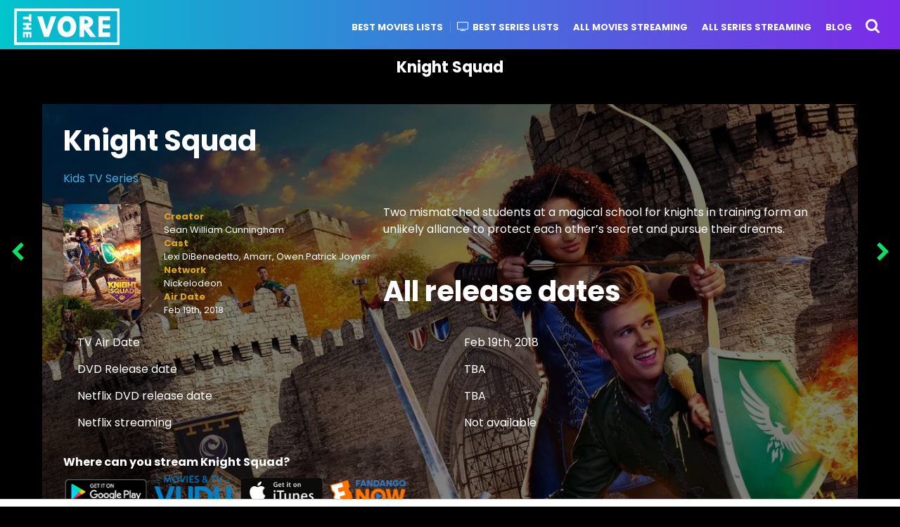

--- FILE ---
content_type: text/html; charset=UTF-8
request_url: https://thevore.com/tv/67425/
body_size: 18369
content:
<!DOCTYPE HTML>
<html lang="en-US">
	<head>

		<!-- Google tag (gtag.js) -->
<script async src="//www.googletagmanager.com/gtag/js?id=UA-78706139-1"></script>
<script>
  window.dataLayer = window.dataLayer || [];
  function gtag(){dataLayer.push(arguments);}
  gtag('js', new Date());

  gtag('config', 'UA-78706139-1');
</script>



<title>Watch Knight Squad online: Netflix, DVD, Amazon Prime, Hulu, release dates & streaming</title><link rel="preload" as="style" href="//fonts.googleapis.com/css?family=Rubik%20One%3A400%2C500%2C400italic%2C500italic%2C600%2C600italic%2C700%2C700italic%7CPoppins%3A400%2C500%2C400italic%2C600%2C700%7CChivo%3A400%2C500%2C400italic%2C600%2C700%7CPoppins%3A700&#038;subset=latin%2Clatin-ext&#038;display=swap" /><link rel="stylesheet" href="//fonts.googleapis.com/css?family=Rubik%20One%3A400%2C500%2C400italic%2C500italic%2C600%2C600italic%2C700%2C700italic%7CPoppins%3A400%2C500%2C400italic%2C600%2C700%7CChivo%3A400%2C500%2C400italic%2C600%2C700%7CPoppins%3A700&#038;subset=latin%2Clatin-ext&#038;display=swap" media="print" onload="this.media='all'" /><noscript><link rel="stylesheet" href="//fonts.googleapis.com/css?family=Rubik%20One%3A400%2C500%2C400italic%2C500italic%2C600%2C600italic%2C700%2C700italic%7CPoppins%3A400%2C500%2C400italic%2C600%2C700%7CChivo%3A400%2C500%2C400italic%2C600%2C700%7CPoppins%3A700&#038;subset=latin%2Clatin-ext&#038;display=swap" /></noscript>
<meta name="description" content="Where to stream Knight Squad? Watch Knight Squad online on Netflix, Hulu, Amazon Prime & other Streaming services. Knight Squad Download options + DVD/Bluray + Release dates & streaming" />
<link rel="canonical" href="//thevore.com/tv/67425/"/>
<meta property="og:locale" content="en_US"/>
<meta property="og:type" content="article"/>
<meta property="og:title" content="Knight Squad: Netflix, DVD, Amazon Prime release dates & trailers"/>
<meta property="og:url" content="https://thevore.com/tv/67425/"/>
<meta property="og:site_name" content="The Vore"/>
<meta name="twitter:card" content="summary"/>
<meta name="twitter:title" content="Knight Squad: Netflix, DVD, Amazon Prime release dates & trailers"/>
<meta name="twitter:image" content="https://thevore.com/wp-includes/images/media/default.png"/>

<meta charset="UTF-8" />
<meta name="viewport" content="width=device-width, initial-scale=1" />
<!--[if IE]><meta http-equiv='X-UA-Compatible' content='IE=edge,chrome=1'><![endif]-->
<meta name='robots' content='max-image-preview:large' />
<link rel="alternate" hreflang="en-us" href="//thevore.com/tv/67425/" />
<link rel="alternate" hreflang="nl-nl" href="//thevore.com/nl/tv/86288/" />
<link rel="alternate" hreflang="fr-fr" href="//thevore.com/fr/tv/86290/" />
<link rel="alternate" hreflang="de-de" href="//thevore.com/de/tv/86293/" />
<link rel="alternate" hreflang="it-it" href="//thevore.com/it/tv/86297/" />
<link rel="alternate" hreflang="es-es" href="//thevore.com/es/tv/86286/" />
<link rel="alternate" hreflang="pt-br" href="//thevore.com/pt-br/tv/86285/" />
<link rel="alternate" hreflang="x-default" href="//thevore.com/tv/67425/" />
<link rel='dns-prefetch' href='//fonts.googleapis.com' />
<link rel='dns-prefetch' href='//tpc.googlesyndication.com' />
<link rel='dns-prefetch' href='//googleads.g.doubleclick.net' />
<link rel='dns-prefetch' href='//pagead2.googlesyndication.com' />
<link rel='dns-prefetch' href='//fonts.gstatic.com' />
<link rel='dns-prefetch' href='//www.googletagservices.com' />
<link rel='dns-prefetch' href='//image.tmdb.org' />
<link rel='dns-prefetch' href='//www.gstatic.com' />
<link rel='dns-prefetch' href='//adservice.google.com' />
<link rel='dns-prefetch' href='//www.google.com' />
<link rel='dns-prefetch' href='//i0.wp.com' />
<link rel='dns-prefetch' href='//i1.wp.com' />
<link rel='dns-prefetch' href='//i2.wp.com' />
<link rel='dns-prefetch' href='//pixel.wp.com' />
<link rel='dns-prefetch' href='//stats.wp.com' />
<link rel='dns-prefetch' href='//www.google-analytics.com' />
<link rel='dns-prefetch' href='//partner.googleadservices.com' />
<link href='//fonts.gstatic.com' crossorigin rel='preconnect' />
<link rel='stylesheet' id='wp-block-library-css'  href='//thevore.com/wp-includes/css/dist/block-library/style.min.css' type='text/css' media='all' />
<style id='wp-block-library-inline-css' type='text/css'>
.has-text-align-justify{text-align:justify;}
</style>
<link rel='stylesheet' id='mediaelement-css'  href='//thevore.com/wp-includes/js/mediaelement/mediaelementplayer-legacy.min.css' type='text/css' media='all' />
<link rel='stylesheet' id='wp-mediaelement-css'  href='//thevore.com/wp-includes/js/mediaelement/wp-mediaelement.min.css' type='text/css' media='all' />
<style id='global-styles-inline-css' type='text/css'>
body{--wp--preset--color--black: #000000;--wp--preset--color--cyan-bluish-gray: #abb8c3;--wp--preset--color--white: #ffffff;--wp--preset--color--pale-pink: #f78da7;--wp--preset--color--vivid-red: #cf2e2e;--wp--preset--color--luminous-vivid-orange: #ff6900;--wp--preset--color--luminous-vivid-amber: #fcb900;--wp--preset--color--light-green-cyan: #7bdcb5;--wp--preset--color--vivid-green-cyan: #00d084;--wp--preset--color--pale-cyan-blue: #8ed1fc;--wp--preset--color--vivid-cyan-blue: #0693e3;--wp--preset--color--vivid-purple: #9b51e0;--wp--preset--gradient--vivid-cyan-blue-to-vivid-purple: linear-gradient(135deg,rgba(6,147,227,1) 0%,rgb(155,81,224) 100%);--wp--preset--gradient--light-green-cyan-to-vivid-green-cyan: linear-gradient(135deg,rgb(122,220,180) 0%,rgb(0,208,130) 100%);--wp--preset--gradient--luminous-vivid-amber-to-luminous-vivid-orange: linear-gradient(135deg,rgba(252,185,0,1) 0%,rgba(255,105,0,1) 100%);--wp--preset--gradient--luminous-vivid-orange-to-vivid-red: linear-gradient(135deg,rgba(255,105,0,1) 0%,rgb(207,46,46) 100%);--wp--preset--gradient--very-light-gray-to-cyan-bluish-gray: linear-gradient(135deg,rgb(238,238,238) 0%,rgb(169,184,195) 100%);--wp--preset--gradient--cool-to-warm-spectrum: linear-gradient(135deg,rgb(74,234,220) 0%,rgb(151,120,209) 20%,rgb(207,42,186) 40%,rgb(238,44,130) 60%,rgb(251,105,98) 80%,rgb(254,248,76) 100%);--wp--preset--gradient--blush-light-purple: linear-gradient(135deg,rgb(255,206,236) 0%,rgb(152,150,240) 100%);--wp--preset--gradient--blush-bordeaux: linear-gradient(135deg,rgb(254,205,165) 0%,rgb(254,45,45) 50%,rgb(107,0,62) 100%);--wp--preset--gradient--luminous-dusk: linear-gradient(135deg,rgb(255,203,112) 0%,rgb(199,81,192) 50%,rgb(65,88,208) 100%);--wp--preset--gradient--pale-ocean: linear-gradient(135deg,rgb(255,245,203) 0%,rgb(182,227,212) 50%,rgb(51,167,181) 100%);--wp--preset--gradient--electric-grass: linear-gradient(135deg,rgb(202,248,128) 0%,rgb(113,206,126) 100%);--wp--preset--gradient--midnight: linear-gradient(135deg,rgb(2,3,129) 0%,rgb(40,116,252) 100%);--wp--preset--duotone--dark-grayscale: url('#wp-duotone-dark-grayscale');--wp--preset--duotone--grayscale: url('#wp-duotone-grayscale');--wp--preset--duotone--purple-yellow: url('#wp-duotone-purple-yellow');--wp--preset--duotone--blue-red: url('#wp-duotone-blue-red');--wp--preset--duotone--midnight: url('#wp-duotone-midnight');--wp--preset--duotone--magenta-yellow: url('#wp-duotone-magenta-yellow');--wp--preset--duotone--purple-green: url('#wp-duotone-purple-green');--wp--preset--duotone--blue-orange: url('#wp-duotone-blue-orange');--wp--preset--font-size--small: 13px;--wp--preset--font-size--medium: 20px;--wp--preset--font-size--large: 36px;--wp--preset--font-size--x-large: 42px;}.has-black-color{color: var(--wp--preset--color--black) !important;}.has-cyan-bluish-gray-color{color: var(--wp--preset--color--cyan-bluish-gray) !important;}.has-white-color{color: var(--wp--preset--color--white) !important;}.has-pale-pink-color{color: var(--wp--preset--color--pale-pink) !important;}.has-vivid-red-color{color: var(--wp--preset--color--vivid-red) !important;}.has-luminous-vivid-orange-color{color: var(--wp--preset--color--luminous-vivid-orange) !important;}.has-luminous-vivid-amber-color{color: var(--wp--preset--color--luminous-vivid-amber) !important;}.has-light-green-cyan-color{color: var(--wp--preset--color--light-green-cyan) !important;}.has-vivid-green-cyan-color{color: var(--wp--preset--color--vivid-green-cyan) !important;}.has-pale-cyan-blue-color{color: var(--wp--preset--color--pale-cyan-blue) !important;}.has-vivid-cyan-blue-color{color: var(--wp--preset--color--vivid-cyan-blue) !important;}.has-vivid-purple-color{color: var(--wp--preset--color--vivid-purple) !important;}.has-black-background-color{background-color: var(--wp--preset--color--black) !important;}.has-cyan-bluish-gray-background-color{background-color: var(--wp--preset--color--cyan-bluish-gray) !important;}.has-white-background-color{background-color: var(--wp--preset--color--white) !important;}.has-pale-pink-background-color{background-color: var(--wp--preset--color--pale-pink) !important;}.has-vivid-red-background-color{background-color: var(--wp--preset--color--vivid-red) !important;}.has-luminous-vivid-orange-background-color{background-color: var(--wp--preset--color--luminous-vivid-orange) !important;}.has-luminous-vivid-amber-background-color{background-color: var(--wp--preset--color--luminous-vivid-amber) !important;}.has-light-green-cyan-background-color{background-color: var(--wp--preset--color--light-green-cyan) !important;}.has-vivid-green-cyan-background-color{background-color: var(--wp--preset--color--vivid-green-cyan) !important;}.has-pale-cyan-blue-background-color{background-color: var(--wp--preset--color--pale-cyan-blue) !important;}.has-vivid-cyan-blue-background-color{background-color: var(--wp--preset--color--vivid-cyan-blue) !important;}.has-vivid-purple-background-color{background-color: var(--wp--preset--color--vivid-purple) !important;}.has-black-border-color{border-color: var(--wp--preset--color--black) !important;}.has-cyan-bluish-gray-border-color{border-color: var(--wp--preset--color--cyan-bluish-gray) !important;}.has-white-border-color{border-color: var(--wp--preset--color--white) !important;}.has-pale-pink-border-color{border-color: var(--wp--preset--color--pale-pink) !important;}.has-vivid-red-border-color{border-color: var(--wp--preset--color--vivid-red) !important;}.has-luminous-vivid-orange-border-color{border-color: var(--wp--preset--color--luminous-vivid-orange) !important;}.has-luminous-vivid-amber-border-color{border-color: var(--wp--preset--color--luminous-vivid-amber) !important;}.has-light-green-cyan-border-color{border-color: var(--wp--preset--color--light-green-cyan) !important;}.has-vivid-green-cyan-border-color{border-color: var(--wp--preset--color--vivid-green-cyan) !important;}.has-pale-cyan-blue-border-color{border-color: var(--wp--preset--color--pale-cyan-blue) !important;}.has-vivid-cyan-blue-border-color{border-color: var(--wp--preset--color--vivid-cyan-blue) !important;}.has-vivid-purple-border-color{border-color: var(--wp--preset--color--vivid-purple) !important;}.has-vivid-cyan-blue-to-vivid-purple-gradient-background{background: var(--wp--preset--gradient--vivid-cyan-blue-to-vivid-purple) !important;}.has-light-green-cyan-to-vivid-green-cyan-gradient-background{background: var(--wp--preset--gradient--light-green-cyan-to-vivid-green-cyan) !important;}.has-luminous-vivid-amber-to-luminous-vivid-orange-gradient-background{background: var(--wp--preset--gradient--luminous-vivid-amber-to-luminous-vivid-orange) !important;}.has-luminous-vivid-orange-to-vivid-red-gradient-background{background: var(--wp--preset--gradient--luminous-vivid-orange-to-vivid-red) !important;}.has-very-light-gray-to-cyan-bluish-gray-gradient-background{background: var(--wp--preset--gradient--very-light-gray-to-cyan-bluish-gray) !important;}.has-cool-to-warm-spectrum-gradient-background{background: var(--wp--preset--gradient--cool-to-warm-spectrum) !important;}.has-blush-light-purple-gradient-background{background: var(--wp--preset--gradient--blush-light-purple) !important;}.has-blush-bordeaux-gradient-background{background: var(--wp--preset--gradient--blush-bordeaux) !important;}.has-luminous-dusk-gradient-background{background: var(--wp--preset--gradient--luminous-dusk) !important;}.has-pale-ocean-gradient-background{background: var(--wp--preset--gradient--pale-ocean) !important;}.has-electric-grass-gradient-background{background: var(--wp--preset--gradient--electric-grass) !important;}.has-midnight-gradient-background{background: var(--wp--preset--gradient--midnight) !important;}.has-small-font-size{font-size: var(--wp--preset--font-size--small) !important;}.has-medium-font-size{font-size: var(--wp--preset--font-size--medium) !important;}.has-large-font-size{font-size: var(--wp--preset--font-size--large) !important;}.has-x-large-font-size{font-size: var(--wp--preset--font-size--x-large) !important;}
</style>
<link rel='stylesheet' id='wpml-legacy-dropdown-click-0-css'  href='//thevore.com/wp-content/plugins/sitepress-multilingual-cms/templates/language-switchers/legacy-dropdown-click/style.min.css' type='text/css' media='all' />
<style id='wpml-legacy-dropdown-click-0-inline-css' type='text/css'>
.wpml-ls-statics-shortcode_actions{background-color:#eeeeee;}.wpml-ls-statics-shortcode_actions, .wpml-ls-statics-shortcode_actions .wpml-ls-sub-menu, .wpml-ls-statics-shortcode_actions a {border-color:#cdcdcd;}.wpml-ls-statics-shortcode_actions a {color:#444444;background-color:#ffffff;}.wpml-ls-statics-shortcode_actions a:hover,.wpml-ls-statics-shortcode_actions a:focus {color:#000000;background-color:#eeeeee;}.wpml-ls-statics-shortcode_actions .wpml-ls-current-language>a {color:#444444;background-color:#ffffff;}.wpml-ls-statics-shortcode_actions .wpml-ls-current-language:hover>a, .wpml-ls-statics-shortcode_actions .wpml-ls-current-language>a:focus {color:#000000;background-color:#eeeeee;}
</style>
<link rel='stylesheet' id='wpml-legacy-horizontal-list-0-css'  href='//thevore.com/wp-content/plugins/sitepress-multilingual-cms/templates/language-switchers/legacy-list-horizontal/style.min.css' type='text/css' media='all' />
<style id='wpml-legacy-horizontal-list-0-inline-css' type='text/css'>
.wpml-ls-statics-footer{background-color:#ffffff;}.wpml-ls-statics-footer, .wpml-ls-statics-footer .wpml-ls-sub-menu, .wpml-ls-statics-footer a {border-color:#cdcdcd;}.wpml-ls-statics-footer a {color:#444444;background-color:#ffffff;}.wpml-ls-statics-footer a:hover,.wpml-ls-statics-footer a:focus {color:#000000;background-color:#eeeeee;}.wpml-ls-statics-footer .wpml-ls-current-language>a {color:#444444;background-color:#ffffff;}.wpml-ls-statics-footer .wpml-ls-current-language:hover>a, .wpml-ls-statics-footer .wpml-ls-current-language>a:focus {color:#000000;background-color:#eeeeee;}
</style>
<link rel='stylesheet' id='parent-style-css'  href='//thevore.com/wp-content/themes/boombox/style.css' type='text/css' media='all' />
<link data-minify="1" rel='stylesheet' id='boombox-styles-min-css'  href='//thevore.com/wp-content/cache/min/1/wp-content/themes/boombox/js/plugins/plugins.min.css?ver=1717509212' type='text/css' media='all' />
<link data-minify="1" rel='stylesheet' id='boombox-icomoon-style-css'  href='//thevore.com/wp-content/cache/min/1/wp-content/themes/boombox/fonts/icon-fonts/icomoon/style.css?ver=1717509212' type='text/css' media='all' />

<link rel='stylesheet' id='boombox-primary-style-css'  href='//thevore.com/wp-content/themes/boombox/css/style.min.css' type='text/css' media='all' />
<style id='boombox-primary-style-inline-css' type='text/css'>

		/* Custom Header Styles */

		/* --site title color */
		.branding h1 {
		  color: #ffffff;
		}

		/* -top */
		.header .top {
		  background-color: #000000;
		}

		.header .top .form-toggle:hover,
		.header .top .notifications-link:hover,
		.header .top .user-box :hover,
		.header .top .share-menu-item .share-icon:hover,
		.header .top .top-search.open .form-toggle,
		.header .top .account-box .user:hover,
		.header .top .main-navigation > ul > li:hover > a,
		.header .top .main-navigation > ul > li.current-menu-item > a {
		  color: #353100;
		}

		/* --top pattern */
		.header .top svg {
		  fill: #000000;
		}

		/* --top text color */
		.header .top {
		  color: #ffffff;
		}

		.header .top .main-navigation ul li:before {
		  border-color: #ffffff;
		}

		.header .top .account-box .create-post {
		  background-color: #d02f3b;
		}

		/* --top button color */
		.header .top .account-box .create-post {
		  color: #ffffff;
		}

		.header .bottom .form-toggle:hover,
		.header .bottom .notifications-link:hover,
		.header .bottom .user-box:hover,
		.header .bottom .share-menu-item .share-icon:hover,
		.header .bottom .top-search.open .form-toggle,
		.header .bottom .account-box .user:hover,
		.header .bottom .main-navigation > ul > li:hover > a,
		.header .bottom .main-navigation > ul > li.current-menu-item > a {
		  color: #505050;
		}

		/* -bottom */
		.header .bottom {
		  background-color: #ffffff;
		}

		.header .bottom svg {
		  fill: #ffffff;
		}

		/* --bottom text color */
		.header .bottom {
		  color: #ffe400;
		}

		.header .bottom .main-navigation ul li:before,
		.header .bottom .account-box .user:after,
		.header .bottom .create-post:before,
		.header .bottom .menu-button:after {
		  border-color: #ffe400;
		}

		.header .bottom .account-box .create-post {
		  background-color: #d02f3b;
		}

		/* --bottom button color */
		.header .account-box .create-post {
		  color: #ffffff;
		}
	

		/* Custom Footer Styles */

		/* -top */
		.footer {
		  background-color: #1f1f1f;
		}

		.footer .footer-top svg {
		  fill: #1f1f1f;
		}

		.footer .footer-bottom svg {
		  fill: #282828;
		}

		/* -primary color */
		/* --primary bg */
		#footer .cat-item.current-cat a,
		#footer .widget_mc4wp_form_widget:before,#footer .widget_create_post:before,
		#footer .cat-item a:hover,
		#footer button[type="submit"],
		#footer input[type="submit"],
		#footer .bb-btn, #footer .bnt.primary {
		  background-color: #ffe400;
		}

		/* --primary text */
		#footer .widget_mc4wp_form_widget:before,#footer .widget_create_post:before,
		#footer button[type="submit"],
		#footer input[type="submit"],
		#footer .bb-btn, #footer .bb-bnt-primary {
		  color: #000000;
		}

		/* --primary hover */
		#footer a:hover {
		  color: #ffe400;
		}

		#footer .widget_categories ul li a:hover,
		#footer .widget_archive ul li a:hover,
		#footer .widget_pages ul li a:hover,
		#footer .widget_meta ul li a:hover,
		#footer .widget_nav_menu ul li a:hover {
		  background-color: #ffe400;
		  color: #000000;
		}

		#footer .slick-dots li.slick-active button:before,
		#footer .widget_tag_cloud a:hover {
		  border-color:#ffe400;
		}

		/* -heading color */
		#footer .featured-strip .item .title,
		#footer .featured-strip .slick-next:before, #footer .featured-strip .slick-prev:before,
		#footer .slick-dots li button:before,
		#footer h1,#footer h2,#footer h3,#footer h4, #footer h5,#footer h6,
		#footer .widget-title {
		  color: #ffffff;
		}

		/* -text color */
		#footer,
		#footer .widget_recent_comments .recentcomments .comment-author-link,
		#footer
		.widget_recent_comments .recentcomments a,
		#footer .byline, #footer .posted-on,
		#footer .widget_nav_menu ul li,
		#footer .widget_categories ul li,
		#footer .widget_archive ul li,
		#footer .widget_pages ul li,
		#footer .widget_meta ul li {
		  color: #ffffff;
		}
		#footer .widget_tag_cloud  a, #footer select, #footer textarea, #footer input[type="tel"], #footer input[type="text"], #footer input[type="number"], #footer input[type="date"], #footer input[type="time"], #footer input[type="url"], #footer input[type="email"], #footer input[type="search"],#footer input[type="password"],
		#footer .widget_mc4wp_form_widget:after, #footer .widget_create_post:after {
			border-color: #ffffff;
		}

		#footer .widget_categories ul li a,
		#footer .widget_archive ul li a,
		#footer .widget_pages ul li a,
		#footer .widget_meta ul li a,
		#footer .widget_nav_menu ul li a,
		#footer .widget_tag_cloud a {
		  color: #ffffff;
		}

		/* -bottom */
		/* --text  color */
		#footer .footer-bottom {
		  background-color: #282828;
		  color: #ffffff;
		}

		/* --text  hover */
		#footer .footer-bottom a:hover {
		  color: #ffe400;
		}
	


		/* -body color */
		body {
		  	background-color: #000000;
		  	font-size: 16px;
		}

		#branding h1 {
			font-family: Rubik One, sans-serif;
		}

		#background-image {
			background-size:cover;
		}

		/* -Font sizes */

		h1 {
		  	font-size: 29px;
		}

		.widget-title {
			font-size: 16px;
		}

		/* -page color */
		.page-wrapper,
		#mainContainer,
		#mainContainer:before,
		#mainContainer:after,
		.authentication .wrapper,
		.header .more-menu,
		.header .account-box .user-box .menu,
		.header .main-navigation .sub-menu,
		.authentication,.inline-popup,
		.post-share-box .post-share-count,
		.post-share-box.stuck,
		.post-rating a,
		.fixed-pagination .page .content,
		.fixed-next-page,
		.mobile-navigation-wrapper,
		.mejs-container,
		.featured-area .featured-item:first-child,
		.featured-area .featured-item:first-child + .featured-item,
		.featured-area .featured-item:first-child + .featured-item + .featured-item {
		  background-color: #000000;
		  border-color: #000000;
		}

		/* -page width */
		.page-wrapper {
		  width: 100%;
		}

		/* -primary color */
		/* --primary bg */
		.mark, mark,.box_list,
		.tooltip:before,
		#comments .bypostauthor .vcard .fn,
		.text-highlight.primary-color,
		#comments .nav-links a,
		.fancybox-close,
		.quiz_row:hover,
		.progress-bar-success,
		.onoffswitch,.onoffswitch2,
		.widget_nav_menu ul li a:hover,
		.widget_categories ul li a:hover,
		.widget_archive ul li a:hover,
		.widget_pages ul li a:hover,
		.widget_meta ul li a:hover,
		.widget_mc4wp_form_widget:before,.widget_create_post:before,
		.widget_calendar table th a,
		.widget_calendar table td a,
		.go-top,
		.mobile-navigation-wrapper .close,
		.pagination a, .page-links a,.vp_dash_pagina a,
		blockquote:before,
		.next-prev-pagination .nav a,
		.fixed-next-page .next-page a,
		.post-share-box .post-share-count,
		.cat-item.current-cat a,
		.cat-item a:hover,
		.fixed-pagination .page:hover .arrow,
		button[type="submit"],
		input[type="submit"],
		.bb-btn.bb-btn-primary,.bb-btn.bb-btn-primary:hover,.bb-btn.bb-btn-primary-outline:hover {
		  background-color: #48abe0;
		}

		.tooltip:after {
			border-top-color:#48abe0;
		}


		/* --primary text */
		.mark, mark,
		.tooltip:before,
		.bb-btn:hover, button:hover,
		.bb-btn:focus, button:focus,
		#comments .bypostauthor .vcard .fn,
		#comments .bypostauthor .vcard .fn a,
		.pagination a, .page-links a, .vp_dash_pagina a,
		.text-highlight.primary-color,
		#comments .nav-links a,
		.fancybox-close,
		.sr-only,.box_list,
		.quiz_row:hover,
		.onoffswitch,.onoffswitch2,
		.next-prev-pagination .nav a,
		.fixed-next-page .next-page a,
		.widget_nav_menu ul li a:hover,
		.widget_categories ul li a:hover,
		.widget_archive ul li a:hover,
		.widget_pages ul li a:hover,
		 .widget_meta ul li a:hover,
		 .cat-item.current-cat a,
		.widget_mc4wp_form_widget:before,.widget_create_post:before,
		.go-top,
		.widget_calendar table th a,
		.widget_calendar table td a,
		.mobile-navigation-wrapper .close,
		.post-share-box .post-share-count,
		.fixed-pagination .page:hover .arrow,
		button[type="submit"],
		input[type="submit"],
		.bb-btn.bb-btn-primary,.bb-btn.bb-btn-primary:hover,.bb-btn.bb-btn-primary-outline:hover {
		  color: #ffffff;
		}


		.desktop ::-webkit-scrollbar-track {
		  -webkit-box-shadow: inset 0 0 3px rgba(0,0,0,0.3);
		  background-color: #000000;
		  -webkit-border-radius: 6px;
		  -moz-border-radius: 6px;
		  border-radius: 6px;
		}
		.desktop ::-webkit-scrollbar {
		  width: 10px;
		  background-color: #48abe0;
		  -webkit-border-radius: 6px;
		  -moz-border-radius: 6px;
		  border-radius: 6px;
		}
		.desktop ::-webkit-scrollbar-thumb {
		  -webkit-box-shadow: inset 0 0 3px rgba(0,0,0,.3);
		  background-color: #48abe0;
		  opacity: 0.4;
		  -webkit-border-radius: 6px;
		  -moz-border-radius: 6px;
		  border-radius: 6px;
		}


		/* --primary  hover */
		#cancel-comment-reply-link,
		.vp-entry legend,
		.main-navigation > ul .sub-menu li:hover > a,
		.main-navigation > ul .sub-menu li.current-menu-item a,
		#header .more-menu .section-navigation ul li:hover a,
		.header .account-box .menu ul li a:hover,
		.single.nsfw-post .single.post .nsfw-post h3,
		.sticky .post-thumbnail:after,
		.entry-no-lg,
		.entry-title:hover a,
		.post-types .item:hover .icon,
		.text-dropcup.primary-color,
		.bb-btn-primary-outline,
		.bb-btn-link:hover,
		.bb-btn-link,
		.more-link:hover,
		.post-navigation .nsfw-post h3,
		.post-thumbnail .nsfw-post h3{
		  color: #48abe0;
		}

		.pagination a, .page-links a,
		.vp_dash_pagina .page-numbers,
		.post-types .item:hover,
		.more-load-button button:hover,
		.pagination span, .page-links span,
		.bb-btn-primary-outline,.bb-btn-primary:hover,
		.widget_tag_cloud .tagcloud a:hover {
		  border-color: #48abe0;
		}


		/* -link color */
		a {color:#48abe0}

		/* -text color */
		body, html,
		.widget_recent_comments .recentcomments .comment-author-link,.widget_recent_comments .recentcomments a,#header .more-menu,.header .main-navigation .sub-menu,
		.header .account-box .user-box .menu,
		.featured-strip .slick-next:before, .featured-strip .slick-prev:before,
		.featured-strip .slick-dots li button:before,
		.header .top-search form input,
		.more-load-button button,
		.vp-op-au-2 a,
		.fixed-next-page .next-page .pages,
		#comments .comment .comment-body .comment-content small a,
		.byline a,.byline .author-name  {
		  color: #ffffff;
		}

		/* --heading text color */
		.vp-nameplate,
		.fixed-pagination .page .content .title,
		.more_items_x legend, .more_items legend, .more_items_glow,
		h1, h2, h3, h4, h5, h6 {
		  color: #ffffff;
		}

		/* --secondary text color */
		s, strike, del,label,
		#TB_ajaxWindowTitle,
		.vp-media-caption,
		#header .more-menu .sections-header,
		.mobile-navigation-wrapper .more-menu .more-menu-body .sections-header,
		.post-share-box .post-rating .count .text:after,
		.inline-popup .intro,
		.authentication .intro,
		.post-types .item .icon,
		.post-rating a,.post-thumbnail .thumbnail-caption,
		table thead th,.post-share-box .mobile-info,
		.widget_create_post .text,
		.widget_footer .text,
		.author-vcard .about,
		.vp-op-au-2,
		.vp-op-au-4 .glyphicon,
		.vp-op-au-3 .glyphicon,
		.wp-caption .wp-caption-text, .wp-caption-dd,
		#comments .comments-title span,
		#comments .comment-notes,
		#comments .comment-metadata,
		.short-info .create-post .text,
		.post .cat-links,
		.byline,
		.posted-on,
		.post-date,
		.post-comments,
		.entry-sub-title,
		.page-header .taxonomy-description {
		  color: #bababa;
		}

		::-webkit-input-placeholder {
		  color: #bababa;
		}

		:-moz-placeholder {
		  color: #bababa;
		}

		:-ms-input-placeholder {
		  color: #bababa;
		}

		/* -font family */
		/* --base font family */
		body, html,
		#cancel-comment-reply-link,
		#comments .comments-title span {
		  font-family: Poppins, sans-serif;
		}

		/* --Post heading font family */
		.entry-title {
		 font-family: Poppins, cursive;
		}

		/* --secondary font family */
		.pagination, .page-links,.vp_dash_pagina,
		.comments-area h3,
		.entry-no-lg,.reaction-box .title,
		.reaction-item .reaction-vote-btn,
		#comments .comments-title, #comments .comment-reply-title,
		.page-trending .trending-navigation ul li a,
		.vp-entry legend,.widget-title,
		.badge .text,.post-number,
		.more_items_x legend, .more_items legend, .more_items_glow,
		section.error-404 .text,
		.inline-popup .title,
		.authentication .title,
		.other-posts .title,
		.page-header h1 {
		  font-family: Chivo, cursive;
		}


		/* -border-color */
		.page-header,
		.header .main-navigation .sub-menu,
		.header .more-menu,
		#header .more-menu .more-menu-header,
		#header .more-menu .more-menu-footer,
		.mobile-navigation-wrapper .more-menu .more-menu-header,
		.mobile-navigation-wrapper .more-menu .more-menu-footer,
		.header .account-box .user-box .menu,
		.social-box.inline-popup .popup-footer,
		.spinner-pulse,.author-vcard .byline:before,
		.border-thumb,#comments .pingback, #comments .comment,
		.more-load-button button,
		.post-rating .count .icon,
		.quiz_row,.post-grid .post .post-author-meta, .post-grid .page .post-author-meta, .post-list .post .post-author-meta, .post-list .page .post-author-meta,.post-list.standard .post,
		.post-list.standard .post,
		.post-list.standard .entry-sub-title,
		.header .top-search form input,
		.more-load-button:before,
		.vp-uploader,
		#TB_window .shares,
		.vp-glow fieldset,
		.vp-glow fieldset:hover,
		.wp-playlist,
		.post-types .item,
		.page-trending .trending-navigation,
		.widget_mc4wp_form_widget:after,.widget_create_post:after,
		.post-rating .inner,
		.post-rating .point-btn,
		.author-vcard,
		.vp-entry fieldset,
		.vp-op-au-5,.widget_social,
		.widget_subscribe,.post-navigation .meta-nav,
		.post-navigation .page,.post-tags a,
		.next-prev-pagination,
		.widget_tag_cloud .tagcloud a,
		select, textarea, input[type="tel"], input[type="text"], input[type="number"], input[type="date"], input[type="time"], input[type="url"], input[type="email"], input[type="search"], input[type="password"] {
		  border-color: #ececec;
		}
		hr {
		  background-color: #ececec;
		}

		/* -secondary components bg color */
		blockquote,.fixed-pagination .page .arrow,
		.captcha-container,
		.post-share-box .post-comments,
		table tbody tr:nth-child(2n+1) th,
		table tbody tr:nth-child(2n+1) td,
		.reaction-box .reaction-item .reaction-bar,
		.reaction-box .reaction-item .reaction-vote-btn,
		.tabs-menu li,#comments .pingback .comment-body .comment-reply-link, #comments .comment .comment-body .comment-reply-link,.bb-btn, button,
		.widget_sidebar_footer {
		  background-color: #000000;
		}
		.tabs-content,
		 .tabs-menu li.active {
			border-color:#000000;
		}

		/* -secondary components text color */
		.fixed-pagination .page .arrow,.post-share-box  .post-comments,
		 #comments .pingback .comment-body .comment-reply-link, #comments .comment .comment-body .comment-reply-link,.reaction-box .reaction-item .reaction-vote-btn,.reaction-box .reaction-item .reaction-bar,.bb-btn, button,.tabs-menu li {
			color:#1f1f1f;
		}

		/* -border-radius */
		img,video,
		.captcha-container,
		.header .account-box .user-box:hover .menu,
		.post-thumbnail .video-wrapper,
		.post-thumbnail .view-full-post,
		.nsfw-post,
		.post-share-box .post-comments,
		.hy_plyr canvas,.featured-strip .item .media,
		.quiz_row,.box_list,
		.border-thumb,
		.advertisement .massage,
		[class^="mashicon-"],
		#TB_window,
		#score_modal .shares a div, #TB_window .shares a div,
		.vp_dash_pagina .page-numbers,
		vp-glow fieldset,
		.mobile-navigation-wrapper .close,
		.onoffswitch-label,
		.fancybox-close,
		.onoffswitch2-label,
		.next-prev-pagination .nav a,
		.fixed-next-page .next-page a,
		.post-types .item,
		.onoffswitch,.onoffswitch2,
		.page-trending .trending-navigation ul li.active a,
		.widget_mc4wp_form_widget:after,.widget_create_post:after,
		blockquote:before,
		.go-top,.author-vcard,
		.featured-area .featured-item:before,
		.widget_sidebar_footer,
		.tabs-menu li:before,.short-info,
		.inline-popup,.authentication,
		.reaction-box .reaction-item .reaction-bar,
		.reaction-item .reaction-vote-btn,
		.pagination a, .page-links a,.vp_dash_pagina a,
		.pagination span, .page-links span,.vp_dash_pagina span,
		.post-share-box .post-share-count,
		.featured-area .featured-item,
		.post-thumbnail,
		.share-button,
		.post-rating .inner,
		.page-header,
		.widget_subscribe,
		.widget_social,
		.sub-menu,
		.fancybox-skin,
		.authentication .wrapper,
		.widget_tag_cloud .tagcloud a,
		.post-tags a,
		.authentication .button,
		#respond .button,
		.more-menu {
		  -webkit-border-radius: 6px;
		  -moz-border-radius: 6px;
		  border-radius: 6px;
		}

		/* --border-radius inputs, buttons */
		.form-captcha img,
		.bb-btn, input, select, textarea, button, .bb-btn, #comments  li .comment-body .comment-reply-link, .header .account-box .create-post{
		  -webkit-border-radius: 24px;
		  -moz-border-radius: 24px;
		  border-radius: 24px;
		}

		/* --border-radius social icons */
		.social.circle ul li a {
		    -webkit-border-radius: 24px;
		    -moz-border-radius: 24px;
		    border-radius: 24px;
		}
	

		/* Custom Header Styles */

		/* -badge bg color */
		.reaction-item .reaction-bar .reaction-stat,
		.badge .circle {
		  background-color: #ffe400;
		}

		.reaction-item .reaction-vote-btn:not(.disabled):hover,
		.reaction-item.voted .reaction-vote-btn {
			background-color: #ffe400 !important;
		}

		/* -badge text color */
		.reaction-item .reaction-vote-btn:not(.disabled):hover,
		.reaction-item.voted .reaction-vote-btn,
		.badge .text {
		  color: #1f1f1f;
		}

		/* -poll,quiz bg color */
		.badge.category .circle{
		  background-color:  #6759eb;
		}

		/* -poll,quiz text color */
		.badge.category .text {
		  color:  #1f1f1f;
		}

		/* -poll,quiz icon color */
		.badge.category .circle i {
		  color:  #ffffff;
		}

		/* --Trending */
		.badge.trending .circle,
		.page-trending .trending-navigation ul li.active a,
		.post-number {
		  background-color: #f43547;
		}

		.widget-title .icon,
		.trending-navigation ul li a .icon {
		  color: #f43547;
		}

		.badge.trending .circle i,
		.page-trending .trending-navigation ul li.active a,
		.page-trending .trending-navigation ul li.active a .icon,
		.post-number {
		  color: #ffffff;
		}

		.badge.trending .text{
			color: #1f1f1f;
		}

		.badge.category-732 .circle {
				background-color: #6759eb;
			}

			.badge.category-139 .circle {
				background-color: #6759eb;
			}

			.badge.category-733 .circle {
				background-color: #6759eb;
			}

			.badge.category-17 .circle {
				background-color: #6759eb;
			}

			.badge.category-472 .circle {
				background-color: #6759eb;
			}

			.badge.category-140 .circle {
				background-color: #6759eb;
			}

			.badge.category-141 .circle {
				background-color: #6759eb;
			}

			.badge.category-142 .circle {
				background-color: #6759eb;
			}

			.badge.category-143 .circle {
				background-color: #6759eb;
			}

			.badge.category-144 .circle {
				background-color: #6759eb;
			}

			.badge.category-108 .circle {
				background-color: #6759eb;
			}

			.badge.category-107 .circle {
				background-color: #6759eb;
			}

			.badge.category-106 .circle {
				background-color: #6759eb;
			}

			.badge.category-109 .circle {
				background-color: #6759eb;
			}

			.badge.category-428 .circle {
				background-color: #6759eb;
			}

			.badge.category-37 .circle {
				background-color: #6759eb;
			}

			.badge.category-36 .circle {
				background-color: #6759eb;
			}

			.badge.category-391 .circle {
				background-color: #6759eb;
			}

			.badge.category-176 .circle {
				background-color: #6759eb;
			}

			.badge.category-390 .circle {
				background-color: #6759eb;
			}

			.badge.category-232 .circle {
				background-color: #6759eb;
			}

			.badge.category-204 .circle {
				background-color: #6759eb;
			}

			.badge.category-147 .circle {
				background-color: #6759eb;
			}

			.badge.category-446 .circle {
				background-color: #6759eb;
			}

			.badge.category-438 .circle {
				background-color: #6759eb;
			}

			.badge.category-234 .circle {
				background-color: #6759eb;
			}

			.badge.category-115 .circle {
				background-color: #6759eb;
			}

			.badge.category-104 .circle {
				background-color: #6759eb;
			}

			
	
</style>
<link data-minify="1" rel='stylesheet' id='boombox-style-css'  href='//thevore.com/wp-content/cache/min/1/wp-content/themes/boombox-child/style.css?ver=1717509212' type='text/css' media='all' />
<link data-minify="1" rel='stylesheet' id='newsletter-css'  href='//thevore.com/wp-content/cache/min/1/wp-content/plugins/newsletter/style.css?ver=1717509212' type='text/css' media='all' />
<link data-minify="1" rel='stylesheet' id='childstyle-css'  href='//thevore.com/wp-content/cache/min/1/wp-content/themes/boombox-child/style.css?ver=1717509212' type='text/css' media='all' />
<style id='rocket-lazyload-inline-css' type='text/css'>
.rll-youtube-player{position:relative;padding-bottom:56.23%;height:0;overflow:hidden;max-width:100%;}.rll-youtube-player:focus-within{outline: 2px solid currentColor;outline-offset: 5px;}.rll-youtube-player iframe{position:absolute;top:0;left:0;width:100%;height:100%;z-index:100;background:0 0}.rll-youtube-player img{bottom:0;display:block;left:0;margin:auto;max-width:100%;width:100%;position:absolute;right:0;top:0;border:none;height:auto;-webkit-transition:.4s all;-moz-transition:.4s all;transition:.4s all}.rll-youtube-player img:hover{-webkit-filter:brightness(75%)}.rll-youtube-player .play{height:100%;width:100%;left:0;top:0;position:absolute;background:url(https://thevore.com/wp-content/plugins/wp-rocket/assets/img/youtube.png) no-repeat center;background-color: transparent !important;cursor:pointer;border:none;}
</style>
<link data-minify="1" rel='stylesheet' id='jetpack_css-css'  href='//thevore.com/wp-content/cache/min/1/wp-content/plugins/jetpack/css/jetpack.css?ver=1717509212' type='text/css' media='all' />
<script type='text/javascript' src='//thevore.com/wp-content/plugins/sitepress-multilingual-cms/templates/language-switchers/legacy-dropdown-click/script.min.js' id='wpml-legacy-dropdown-click-0-js' defer></script>
<script type='text/javascript' src='//thevore.com/wp-includes/js/jquery/jquery.min.js' id='jquery-core-js'></script>
<script type='text/javascript' src='//thevore.com/wp-includes/js/jquery/jquery-migrate.min.js' id='jquery-migrate-js' defer></script>
<link rel="alternate" type="application/json+oembed" href="//thevore.com/wp-json/oembed/1.0/embed?url=https%3A%2F%2Fthevore.com%2Ftv%2F67425%2F" />
<link rel="alternate" type="text/xml+oembed" href="//thevore.com/wp-json/oembed/1.0/embed?url=https%3A%2F%2Fthevore.com%2Ftv%2F67425%2F&#038;format=xml" />
<meta name="generator" content="WPML ver:4.5.8 stt:39,1,4,3,27,44,2;" />
<style>img#wpstats{display:none}</style>
	<link rel="icon" href="//i0.wp.com/thevore.com/wp-content/uploads/cropped-Muzul-8.png?fit=32%2C32&#038;ssl=1" sizes="32x32" />
<link rel="icon" href="//i0.wp.com/thevore.com/wp-content/uploads/cropped-Muzul-8.png?fit=192%2C192&#038;ssl=1" sizes="192x192" />
<link rel="apple-touch-icon" href="//i0.wp.com/thevore.com/wp-content/uploads/cropped-Muzul-8.png?fit=180%2C180&#038;ssl=1" />
<meta name="msapplication-TileImage" content="https://i0.wp.com/thevore.com/wp-content/uploads/cropped-Muzul-8.png?fit=270%2C270&#038;ssl=1" />
<noscript><style id="rocket-lazyload-nojs-css">.rll-youtube-player, [data-lazy-src]{display:none !important;}</style></noscript>
<script src="//tags.refinery89.com/thevorecom.js" async></script>

<meta name="google-site-verification" content="bVdhOZiaiQcmFCvUHZw7pqQuzIAMjY19_2klDzYKQrQ" />
<meta name="google-site-verification" content="CmqZqMdftJuhIMKAEUAXq1xvedpo7Fca1cNbVoLTiOY" />

</head>

	<body data-rsssl=1 class="tv-template-default single single-tv postid-67425 badge-face-text badges-outside-left with-background-media">

		
		<div id="mobile-navigation" class="mobile-navigation-wrapper">
	<button id="menu-close" class="close">
		<i class="icon icon-close"></i>
	</button>
	<div class="holder">
		<div class="more-menu">
			<div class="more-menu-header">
							</div>
				<nav class="main-navigation">
		<ul id="menu-main-menu" class=""><li id="menu-item-17426" class="moviesclass menu-item menu-item-type-taxonomy menu-item-object-category menu-item-17426"><a href="https://thevore.com/best-new-movies/">Best Movies Lists</a></li>
<li id="menu-item-11470" class="menu-item menu-item-type-taxonomy menu-item-object-category menu-item-11470 menu-item-icon"><a href="https://thevore.com/best-new-series/"><i class="icon icon-television"></i>Best Series Lists</a></li>
<li id="menu-item-68693" class="menu-item menu-item-type-custom menu-item-object-custom menu-item-68693"><a href="https://thevore.com/film/">All Movies Streaming</a></li>
<li id="menu-item-68694" class="menu-item menu-item-type-custom menu-item-object-custom menu-item-68694"><a href="https://thevore.com/tv/">All Series Streaming</a></li>
<li id="menu-item-149754" class="menu-item menu-item-type-taxonomy menu-item-object-category menu-item-149754"><a href="https://thevore.com/blog/">Blog</a></li>
</ul>	</nav>
									<div class="more-menu-footer">
				<div class="community">
	
</div>				<div class="social circle">
									</div>
			</div>
		</div>

	</div>
</div>

		<div class="page-wrapper">

			
<header id="header" class="header clearfix  top-logo no-bottom">
			<div class="top clearfix large menu-right">
			<div class="container">

								<div class="mobile-box">
					
<div id="branding" class="branding">
	<h1 class="site-title">
		<a href="https://thevore.com/">
			<img src="data:image/svg+xml,%3Csvg%20xmlns='http://www.w3.org/2000/svg'%20viewBox='0%200%20150%2050'%3E%3C/svg%3E" width="150" height="50"  alt="The Vore" data-lazy-src="//thevore.com/wp-content/uploads/the-vore-logo-wit-1-1-e1640352811893.png" /><noscript><img src="//thevore.com/wp-content/uploads/the-vore-logo-wit-1-1-e1640352811893.png" width="150" height="50"  alt="The Vore" /></noscript>		</a>
	</h1>
	</div>
					<div class="account-box">
						<div class="wrapper">
							<div class="top-search">
	<button class="form-toggle js-toggle"></button>
	<form role="search" method="get" class="search-form form" action="//thevore.com/">
		<input type="search" name="s" placeholder="Search and hit enter"
		       value="">
	</form>
</div>														<button id="menu-button" class="menu-button icon-bars"></button>
						</div>
					</div>
				</div>
				
				
<div id="branding" class="branding">
	<h1 class="site-title">
		<a href="https://thevore.com/">
			<img src="data:image/svg+xml,%3Csvg%20xmlns='http://www.w3.org/2000/svg'%20viewBox='0%200%20150%2050'%3E%3C/svg%3E" width="150" height="50"  alt="The Vore" data-lazy-src="//thevore.com/wp-content/uploads/the-vore-logo-wit-1-1-e1640352811893.png" /><noscript><img src="//thevore.com/wp-content/uploads/the-vore-logo-wit-1-1-e1640352811893.png" width="150" height="50"  alt="The Vore" /></noscript>		</a>
	</h1>
	</div>
									<div class="top-search">
	<button class="form-toggle js-toggle"></button>
	<form role="search" method="get" class="search-form form" action="//thevore.com/">
		<input type="search" name="s" placeholder="Search and hit enter"
		       value="">
	</form>
</div>				

				
				<div class="navigation-box">
					<div class="wrapper">
						<div class="nav">
								<nav class="main-navigation">
		<ul id="menu-main-menu-1" class=""><li class="moviesclass menu-item menu-item-type-taxonomy menu-item-object-category menu-item-17426"><a href="https://thevore.com/best-new-movies/">Best Movies Lists</a></li>
<li class="menu-item menu-item-type-taxonomy menu-item-object-category menu-item-11470 menu-item-icon"><a href="https://thevore.com/best-new-series/"><i class="icon icon-television"></i>Best Series Lists</a></li>
<li class="menu-item menu-item-type-custom menu-item-object-custom menu-item-68693"><a href="https://thevore.com/film/">All Movies Streaming</a></li>
<li class="menu-item menu-item-type-custom menu-item-object-custom menu-item-68694"><a href="https://thevore.com/tv/">All Series Streaming</a></li>
<li class="menu-item menu-item-type-taxonomy menu-item-object-category menu-item-149754"><a href="https://thevore.com/blog/">Blog</a></li>
</ul>	</nav>
													</div>
											</div>
				</div>


			</div>
					</div>
	
	
	<span id="go-top" class="go-top">
                <i class="icon icon-arrow-up"></i>
            </span>
</header>

<div id="mainContainer" role="main">

			<div id="mainContainer" role="main">


<div class="container main-container">
<center>
 <!-- entry-header -->
                    <header class="entry-header">
                        <h1 class="entry-title">Knight Squad</h1>                    </header>

</center>

    <div id="main" class="site-main" role="main">
                    <article id="post-67425" class="single post post-67425 tv type-tv status-publish hentry">
                
                                <div class="post-meta-info">
                    
                                    </div>

                                    <!-- entry-content -->
                    <div class="entry-content">












																						<style type="text/css">
																						.bgimg {
																						    background: linear-gradient(rgba(0, 0, 0, 0.5), rgba(0, 0, 0, 0.5)), url(https://image.tmdb.org/t/p/w1280/xE0tKajc98pfdIciersUCOwiYnk.jpg);
																							  background-size: contain;
																								background-size:     cover;
																						    background-repeat:   no-repeat;
																						    background-position: center center;
																								padding: 30px;
																								margin-bottom: 20px;
                                                margin-top: 20px;
																						}
																						</style>

																						<div class="bgimg">

<h2>Knight Squad</h2>
<div class="r89-mobile-billboard-top"></div>

	

<a class='makecapital' href="https://thevore.com/family-tv-series/">kids TV series</a>




</br><br>
<div class='posterleft'><a href='https://thevore.com/tv/67425/' alt='Knight Squad - Knight Squad TV Poster'><img id='poster' src="data:image/svg+xml,%3Csvg%20xmlns='http://www.w3.org/2000/svg'%20viewBox='0%200%200%200'%3E%3C/svg%3E" data-lazy-src="//image.tmdb.org/t/p/w154/ygglLYvILADpfl0RqwutWiZt3xs.jpg"><noscript><img id='poster' src="//image.tmdb.org/t/p/w154/ygglLYvILADpfl0RqwutWiZt3xs.jpg"></noscript></a></div>
<span class='filmintro'><b><span class='goldtitle'>Creator</span></b></br>Sean William Cunningham</br><b><span class='goldtitle'>Cast</span></b></br>Lexi DiBenedetto, Amarr, Owen Patrick Joyner</br><b><span class='goldtitle'>Network</span></b></br>
Nickelodeon</br>
<b><span class='goldtitle'>Air Date</span></b></br>
Feb 19th, 2018</br>
</span>
Two mismatched students at a magical school for knights in training form an unlikely alliance to protect each other’s secret and pursue their dreams.</br><br>
<h2 id='dates'>All release dates</h2>
<table>
<tr>
<td>TV Air Date</td>
<td>Feb 19th, 2018</td>
</tr>
<tr>
<td>DVD Release date</td>
<td>TBA </td>
</tr>
<tr>
<td id='netflix'>Netflix DVD release date</td>
<td>TBA </td>
</tr>
<tr>
<td>Netflix streaming</td>
<td>Not available</td>
</tr>
</table>

<b>Where can you stream Knight Squad?</b></br>
<a target="_blank" rel="nofollow" href='https://play.google.com/store/tv/show?amp=&cdid=tvseason-kJ8wzx_mCXsPOlcaBddlGw&gl=us&hl=en&id=J1SH4tgAq_Hrn1uFFhhVvA'><img width="137" height="67" id='streaminglogos' src="data:image/svg+xml,%3Csvg%20xmlns='http://www.w3.org/2000/svg'%20viewBox='0%200%20137%2067'%3E%3C/svg%3E" alt='Watch on Google Play' data-lazy-src="//thevore.com/wp-content/uploads/google-play-white.png"><noscript><img width="137" height="67" id='streaminglogos' src='//thevore.com/wp-content/uploads/google-play-white.png' alt='Watch on Google Play'></noscript></a> <a target="_blank" rel="nofollow" href='http://www.vudu.com/movies/content/956629' class="external"><img width="137" height="67" id='streaminglogos' src="data:image/svg+xml,%3Csvg%20xmlns='http://www.w3.org/2000/svg'%20viewBox='0%200%20137%2067'%3E%3C/svg%3E" alt='Watch on Vudu' data-lazy-src="//thevore.com/wp-content/uploads/VUDU.png"><noscript><img width="137" height="67" id='streaminglogos' src='//thevore.com/wp-content/uploads/VUDU.png' alt='Watch on Vudu'></noscript></a> <a target="_blank" rel="nofollow" href='https://itunes.apple.com/us/tv-season/knight-squad-vol-1/id1343450213?uo=4&at=1000l3V2'><img width="137" height="67" id='streaminglogos' src="data:image/svg+xml,%3Csvg%20xmlns='http://www.w3.org/2000/svg'%20viewBox='0%200%20137%2067'%3E%3C/svg%3E" alt='Watch on iTunes' data-lazy-src="//thevore.com/wp-content/uploads/Itunes.png"><noscript><img width="137" height="67" id='streaminglogos' src='//thevore.com/wp-content/uploads/Itunes.png' alt='Watch on iTunes'></noscript></a> <a target="_blank" rel="nofollow" href='https://www.fandangonow.com/details/series/MSEE9C7D064E68CF72EDB1ABA15AB2C765F0' class="external"><img width="137" height="67" id='streaminglogos' src="data:image/svg+xml,%3Csvg%20xmlns='http://www.w3.org/2000/svg'%20viewBox='0%200%20137%2067'%3E%3C/svg%3E" alt='Stream on Fandango' data-lazy-src="//thevore.com/wp-content/uploads/fandango.png"><noscript><img width="137" height="67" id='streaminglogos' src='//thevore.com/wp-content/uploads/fandango.png' alt='Stream on Fandango'></noscript></a> </br>
<b>DVD/Bluray via Amazon</b></br>
<a target="_blank" rel="nofollow" href="https://www.amazon.com/s/ref=as_li_ss_tl?_encoding=UTF8&camp=1789&creative=390957&field-keywords=Knight Squad+tv+show&linkCode=ur2&rh=i%3Aaps%2Ck%3AKnight Squad tv show&tag=thvo0f-20"><img width="137" height="52" id='streaminglogos' src="data:image/svg+xml,%3Csvg%20xmlns='http://www.w3.org/2000/svg'%20viewBox='0%200%20137%2052'%3E%3C/svg%3E" data-lazy-src="//thevore.com/wp-content/uploads/amazon_white-1-e1550195666185.png"><noscript><img width="137" height="52" id='streaminglogos' src='//thevore.com/wp-content/uploads/amazon_white-1-e1550195666185.png'></noscript></br>
</a>
</div>

<div class="r89-desktop-billboard-btf"></div>

<h2>Trailer</h2>
<style>.embed-container { position: relative; padding-bottom: 56.25%; height: 0; overflow: hidden; max-width: 100%; } .embed-container iframe, .embed-container object, .embed-container embed { position: absolute; top: 0; left: 0; width: 100%; height: 100%; }</style><div class='embed-container'><div class="rll-youtube-player" data-src="https://www.youtube.com/embed/uXj7xHqddzw" data-id="uXj7xHqddzw" data-query=""></div><noscript><iframe src='https://www.youtube.com/embed/uXj7xHqddzw' frameborder='0' allowfullscreen></iframe></noscript></div>
<h2>Check Netflix and Amazon Prime availability in your country: </h2>
<span class='checkcountry'>
<a target="_blank" rel="nofollow" href="https://www.amazon.com/s/ref=as_li_ss_tl?_encoding=UTF8&camp=1789&creative=390957&field-keywords=Knight Squad&linkCode=ur2&rh=i%3Aaps%2Ck%3AKnight Squad movie&tag=thvo0f-20&url=search-alias%3Daps&linkId=7BPWAAGSSJ5C5TY3"><img width="16" height="16" id='faviclass' src="data:image/svg+xml,%3Csvg%20xmlns='http://www.w3.org/2000/svg'%20viewBox='0%200%2016%2016'%3E%3C/svg%3E" rel='nofollow' padding-bottom='10' alt='Is Knight Squad on Amazon?' padding='5'' " data-lazy-src="//thevore.com/wp-content/uploads/amazon-favicon.png"/><noscript><img width="16" height="16" id='faviclass' src="//thevore.com/wp-content/uploads/amazon-favicon.png" rel='nofollow' padding-bottom='10' alt='Is Knight Squad on Amazon?' padding='5'' "/></noscript> Amazon</a>  |  <a target="_blank" rel="nofollow" href='https://netflix.com/search/Knight Squad/' class="external"><img width="16" height="16" id='faviclass' src="data:image/svg+xml,%3Csvg%20xmlns='http://www.w3.org/2000/svg'%20viewBox='0%200%2016%2016'%3E%3C/svg%3E" alt='Is Knight Squad on Netflix?' rel="nofollow" padding-bottom='10' padding='5'' " data-lazy-src="//thevore.com/wp-content/uploads/Netflix-Favicon.ico"/><noscript><img width="16" height="16" id='faviclass' src="//thevore.com/wp-content/uploads/Netflix-Favicon.ico" alt='Is Knight Squad on Netflix?' rel="nofollow" padding-bottom='10' padding='5'' "/></noscript> Netflix</a></span>


  <center>Stay up to date with the streaming options of Knight Squad & other streaming releases</br>
    <p><div class="tnp tnp-subscription">
<form method="post" action="//thevore.com/?na=s">

<input type="hidden" name="nr" value="page"><input type="hidden" name="nlang" value="en"><div class="tnp-field tnp-field-firstname"><label for="tnp-1">Name</label>
<input class="tnp-name" type="text" name="nn" id="tnp-1" value="" required></div>
<div class="tnp-field tnp-field-email"><label for="tnp-2">Email</label>
<input class="tnp-email" type="email" name="ne" id="tnp-2" value="" required></div>
<div class="tnp-field tnp-privacy-field"><label><input type="checkbox" name="ny" required class="tnp-privacy">&nbsp;By continuing, you accept the privacy policy</label></div><div class="tnp-field tnp-field-button"><input class="tnp-submit" type="submit" value="Subscribe" >
</div>
</form>
</div>
</p>  </center><hr>

<hr>

<h2 id='airdates'>Air dates of all seasons</h2>
On 2018-02-19 Comedy TV Series Knight Squad first aired on Nickelodeon. Written and created by Sean William Cunningham, and produced by Uptown Productions & Nickelodeon Productions, Knight Squad has ended and last broadcasted on 2019-04-20.
</br><br>
IMDb Rating: <a target="_blank" rel="nofollow" href="https://wwww.imdb.com/title/tt6911516/" class="external">5.5/10</a></br>
<a target="_blank" rel="nofollow" href='http://www.nick.com/knight-squad/' class="external">Knight Squad Official page on Nickelodeon</a></br>All Seasons: 2</br>
All Episodes: 29</br>
Average Episode length: 24 minutes</br>
</br>
<b>Seasons</b></br>
</br>Season 1 - 2018-02-19 with 19 Episodes</br>Season 2 - 2019-02-02 with 10 Episodes</br>





                <!-- entry-footer -->
                <footer class="entry-footer">
                    <hr/>
                                                        </footer>
            </article>


            
            
<div class="fixed-pagination">
            <div class="page prev">
                        <a class="arrow" href="https://thevore.com/tv/67427/">
                <span class="info">
                                        <i class="icon icon-chevron-left"></i>
                </span>
            </a>

            <a class="content" href="https://thevore.com/tv/67427/">

                
                <span class="title">Sweetbitter</span>

            </a>
        </div>
    
            <div class="page next">
                        <a class="arrow " href="https://thevore.com/tv/67424/">
                <span class="info">
                                        <i class="icon icon-chevron-right"></i>
                </span>
            </a>
            <a class="content" href="https://thevore.com/tv/67424/">

                                <span class="title">Strangers</span>

            </a>
        </div>
    
</div>
            

          
            <nav class="navigation post-navigation row" role="navigation">
			<div class="col-lg-6 col-md-6">
			
			<div class="prev-page page">
								<div class="content">
					<h6 class="post-title"><a
							href="https://thevore.com/tv/67424/">&laquo; <a href="https://thevore.com/tv/67424/" rel="prev">Strangers</a></a>
					</h6>
									</div>
			</div>
		</div>
	
			<div class="col-lg-6 col-md-6">

			<div class="next-page page">
								<div class="content">
					<h6 class="post-title"><a
							href="https://thevore.com/tv/67427/"><a href="https://thevore.com/tv/67427/" rel="next">Sweetbitter</a> &raquo;</a>
					</h6>
									</div>
			</div>
		</div>
	</nav>
        


    </div>

    <aside id="secondary" class="sidebar widget-area" role="complementary">
	
</aside></div>


            <span id="go-top" class="go-top">
                <i class="icon icon-arrow-up"></i>
            </span>
			</div>

							<footer id="footer" class="footer top-bg">
					
<div class="footer-top">
	<div class="pattern">
	<svg version="1.1"  xmlns="http://www.w3.org/2000/svg" xmlns:xlink="http://www.w3.org/1999/xlink" x="0px" y="0px "
	 viewBox="0 0 1572.4 32.6" style="enable-background:new 0 0 1572.4 32.6;" xml:space="preserve"  preserveAspectRatio="xMidYMax meet">
<g id="Layer_2">
</g>
<g image-rendering="optimizeQuality" text-rendering="geometricPrecision" shape-rendering="geometricPrecision">
	<g>
		<path d="M1160.8,19.9h-3c-0.5,1.2-0.8,1.2-1,2.6h2C1161,20.9,1160.5,22.1,1160.8,19.9z"/>
		<path d="M1166.9,19.9v-1h-5C1163.1,21.2,1163.1,20.4,1166.9,19.9z"/>
		<path d="M245.7,13c0.5-0.9,0.3-1.5,0.3-2.4l0,0l-1.9,0.6v3.1C244.6,13.9,244.9,14.3,245.7,13z"/>
		<path d="M248.3,14.6l1.9,1.1c0.8-1.9,0.9-1.1-1-2.6h-2C247.9,14.8,246.8,13.5,248.3,14.6z"/>
		<path d="M1030.8,17.1c1.2-0.8,0.7-0.3,1.5-1.4h-4l1.1,2C1030.7,17,1028.9,18.3,1030.8,17.1z"/>
		<path d="M1029.4,17.7L1029.4,17.7C1029.4,17.8,1029.4,17.8,1029.4,17.7L1029.4,17.7z"/>
		<path d="M1055.4,15.8c-0.3-2,0.6-1.6-3-2.1C1052.6,15.7,1051.7,15.2,1055.4,15.8z"/>
		<path d="M341.2,14.7c-0.3-2,0.6-1.6-3-2.1C338.5,14.7,337.6,14.2,341.2,14.7z"/>
		<path d="M1151.9,20.4l0.9-0.6c-0.6-1,0.8-0.4-0.9-1c-2.6-0.9-1.3-0.2-1.9,0l0,0c-0.5,0.5-2-0.7-0.3,0.7
			C1150.7,20.6,1149.7,20,1151.9,20.4z"/>
		<path d="M1164.9,18.3c-0.4-0.8-0.2-1.6-2-1.6s-2.8,0.3-3,1C1163.8,17.8,1162.2,17.6,1164.9,18.3z"/>
		<path d="M315.2,16.8L315.2,16.8L315.2,16.8L315.2,16.8z"/>
		<path d="M316.7,16c1.2-0.8,0.7-0.3,1.5-1.4c-4.5,0.2-3.8,0.3-3,2.1C316.6,16,314.8,17.3,316.7,16z"/>
		<path d="M177.1,8h-3v1.6C177.1,9.1,176.3,9.5,177.1,8z"/>
		<polygon points="251.1,12.1 247.1,11.5 249.1,13.2 251.1,13.2 		"/>
		<path d="M350.2,15.2c-2.2-1.6,0.7-0.8-4-1C348.1,15.7,347.6,15.8,350.2,15.2z"/>
		<path d="M1138.4,20.3C1138.4,20.3,1138.5,20.3,1138.4,20.3L1138.4,20.3z"/>
		<path d="M1137.7,20c0.4,0.2,0.6,0.3,0.7,0.3c-0.1-0.1-0.1-0.2,0.5-0.4c0,0,4.6-0.1-2-1C1137.4,19.9,1135.5,19.1,1137.7,20z"/>
		<path d="M182.1,8.9c-1.7,0.6-1.9,0.1-2,1.6h2V8.9z"/>
		<path d="M762.6,19.9v-1.6h-2C761.3,19.8,760.2,19.1,762.6,19.9z"/>
		<path d="M248.1,8.9h-2v1.6C248.2,9.7,247.4,10.5,248.1,8.9z"/>
		<path d="M263.1,15.2v-1h-3C261.7,15.3,260.3,14.8,263.1,15.2z"/>
		<rect x="382.3" y="16.2" width="2" height="1"/>
		<rect x="244.1" y="14.7" width="2" height="1"/>
		<rect x="400.3" y="1.2" width="2" height="1"/>
		<rect x="1095.9" y="15.7" width="2" height="1"/>
		<rect x="15.9" y="3.2" width="2" height="1"/>
		<rect x="519.4" y="8" width="2" height="1"/>
		<path d="M1040.5,13.9c0,0-2.9-0.6-1.2,0.3C1040.3,14.7,1042.9,13.5,1040.5,13.9z"/>
		<path d="M326.4,12.8c0,0-2.9-0.6-1.2,0.3C326.2,13.7,328.8,12.4,326.4,12.8z"/>
		<path d="M336.4,12.8c0,0-2.9-0.6-1.2,0.3C336.2,13.7,338.8,12.4,336.4,12.8z"/>
		<path d="M1017.8,7.2c0,0-2.9-0.6-1.2,0.3C1017.7,7.9,1020.3,6.7,1017.8,7.2z"/>
		<path d="M489.5,1.9c0,0-2.9-0.6-1.2,0.3C489.3,2.7,491.9,1.5,489.5,1.9z"/>
		<path d="M731.6,16.8l-1.8-1.1C730.4,17.3,728,16.6,731.6,16.8z"/>
		<path d="M992.4,6.4c0,0-0.7-1.5-0.7,0C991.8,7.6,993.4,6.6,992.4,6.4z"/>
		<path d="M324.8,15.2c0,0-0.7-1.5-0.7,0C324.2,16.4,325.8,15.4,324.8,15.2z"/>
		<path d="M1041.3,16.7c0,1.2,1.6,0.2,0.7,0C1041.9,16.7,1041.3,15.3,1041.3,16.7z"/>
		<path d="M327.2,15.7c0,1.2,1.6,0.2,0.7,0C327.8,15.7,327.2,14.3,327.2,15.7z"/>
		<path d="M1038.9,16.3c0,0-0.7-1.5-0.7,0C1038.2,17.5,1039.9,16.4,1038.9,16.3z"/>
		<path d="M315.2,11.6l1.8,1.1C316.5,11.3,317.5,12,315.2,11.6z"/>
		<path d="M1069.9,13.7l1.8,1.1C1071.2,13.3,1072.2,14.1,1069.9,13.7z"/>
		<path d="M356.2,14.2l1.8,1.1C357.5,13.8,358.5,14.6,356.2,14.2z"/>
		<path d="M11.9,17.3l1.8,1.1C13.2,17,14.3,17.7,11.9,17.3z"/>
		<path d="M1025.2,15.8l-2.2,0.9C1025.9,16.4,1024.4,17,1025.2,15.8z"/>
		<path d="M311.2,14.7l-2.2,0.9C311.8,15.4,310.3,15.9,311.2,14.7z"/>
		<path d="M806.6,18.8l-2.2,0.9C807.2,19.6,805.7,20.1,806.6,18.8z"/>
		<path d="M1292,3.7l-2.2,0.9C1292.7,4.5,1291.2,5,1292,3.7z"/>
		<path d="M548.4,3.7l-2.2,0.9C549,4.5,547.5,5,548.4,3.7z"/>
		<path d="M1029.3,12.6l1.8,1.1C1030.6,12.3,1031.6,13.1,1029.3,12.6z"/>
		<path d="M1049.5,14c-0.1,0.1-0.3,0.1-0.2,0.2C1049.3,14.2,1049.4,14.1,1049.5,14z"/>
		<path d="M1049.5,14L1049.5,14L1049.5,14z"/>
		<path d="M848.9,21.3L848.9,21.3L848.9,21.3z"/>
		<path d="M848.9,21.3c-0.1,0.1-0.3,0.1-0.2,0.2C848.7,21.5,848.8,21.4,848.9,21.3z"/>
		<path d="M164.1,10.5l0.3-0.2C164.4,10.4,164,10.5,164.1,10.5z"/>
		<path d="M133,10.5l0.3-0.2C133.3,10.4,132.9,10.5,133,10.5z"/>
		<path d="M741.6,15.2l0.3-0.2C741.8,15.1,741.5,15.2,741.6,15.2z"/>
		<path d="M189.1,8.4l0.3-0.2C189.4,8.3,189,8.4,189.1,8.4z"/>
		<path d="M223.1,8.4l0.3-0.2C223.4,8.3,223,8.4,223.1,8.4z"/>
		<path d="M242.1,10l0.3-0.2C242.4,9.9,242,9.9,242.1,10z"/>
		<path d="M872.9,0.1l-0.2,0.1C872.7,0.2,872.8,0.1,872.9,0.1z"/>
		<path d="M872.9,0.1L872.9,0.1C872.9,0,872.9,0,872.9,0.1z"/>
		<path d="M873,0L873,0C872.9,0,873.1-0.1,873,0z"/>
		<path d="M1572.4,19.9c-0.8,0.1-0.7,0.2-5.2,0.3c-3.8,0.1-3.5-0.5-5.6-0.3c-6.5,0.6-6.9,1.8-14.3-0.3c-2.4,0.8-0.5,2.8-3.5,3.2
			c-0.8-1.2-2.8-1.8-5-2.1c-1.2,1.4-0.5,1.5,1,2.6c-4.2-0.5-2.7-0.6-6,0.5c0.2-1.4,0.5-1.4,1-2.6h-3c-0.1,2,0.3,1.2-1,2.6
			c-5.6-2.1,0.6-3.8-6-4.7c0.2,1.4,0.5,1.4,1,2.6l-7.8-2.2c-4.4-1.5-4.4-0.6-8.9-0.6c-5.3-0.1-0.7-0.6-6.3-0.8
			c2.4-1.9,3.8-1.4-1-1.6c-0.4,2.4-0.4,3.5-2.6,5.2l-6.7-1.2c-4,0.2-6.3,0.3-9.3,0.2c-3.7-0.3-4.5,0.7-8.3,0.6
			c-5.9-0.1-12.5-2.6-17.8-1.2c-4.9-1.4-18.7-0.8-25.3-1.6c-8.4-1-7.8-1.6-14.6-1.9c-2.1-0.1-3.8,1.2-5.6,1.2l-18.5,2.5
			c-0.2,0-4.3,2.5-4.5,2.5l0,0c-1.2,0.1-2.6-0.4-3.6-0.3c-0.9-1.2,0.5-0.5-1.9-1.1c-4.9-1.1-7.1,0.1-13.1,0.1
			c-3.2,0-5.8-0.4-7.7-0.3l-34.3,0.2c-3.8-0.2-3.5-0.7-6,1.1c-2-0.7-0.1-0.4-1.8-0.7c-1.4-0.3-4.4,0.2-8.4-0.3l-1.7-0.3
			c-0.2,0-0.5,0-0.7,0c-4.2-0.1-2.7,0.1-5.5-0.9c-2.6,0.9-4.5,1.2-7,2.1c-1-1.3,0.6-0.5-2-1c-6-1.1-5.7-0.4-11-0.5
			c-2.9-0.1-6.6-0.7-10.6-0.4c-2.8,0.2-1.4-0.4-2.4,0.9c-4.2-1.5-7.5-1-13-1l-3.8-0.6c-4.2,0.2-7.2-0.2-10.2,1.1
			c-5.4-1.9-11.7-0.9-16.4-0.3l-4.6,1.4c-1.2,0.1-2.4-0.7-6.9-0.5c-6.2,0.2-13.8-0.5-19.9,0.1c-1.9,0.2-5,1.1-8.2,1.5L1185,22
			c-2.5,0.7-4.6,1-7.1,1.6l-5-1c0.1-2-0.3-1.2,1-2.6c-6.1,0-5.4-0.5-8,1.6c1.9,0.5,2.9,1,6,1h-13c0,1.7-1.8,0.1-2,0
			c-0.3,0.1-1.3,0.2-1.5,0.2l-2-0.1c-2.8,0.2-1.4-0.4-2.4,0.9c-6.2-0.3-2.8-1.3-8,0.5c-6.5-1.8-10.4-0.2-16-1.6
			c-1.2,0.4-4.3,1.6-6.2,1.2c-0.4-0.1-0.6-0.1-0.7-0.1c0.1-0.1,0.1-0.3-0.2-0.7c-2,0.7-2.8,0.9-5,1.6c-0.3-0.2-0.9-0.5-1.4-0.8
			c-0.8-0.5-0.3-1.4-3.7-1.7l-10.3,0.3c-1,0.1-2.1,0.2-3.6,0.2c-0.5-2.9-3.2-2.7-9-4.7l-2.9,1.1c-2.7-1.9,0.7-0.6-4-1.2
			c-1.9-0.2-3.9-0.6-5.5-0.8c-4.9-0.5-6.2,0-8.6,0.8c-0.9-0.4,1.5,1.4-1.9,0.7c-0.9-0.2-3.2-0.4-4.2-0.5c-6.7-0.6-2.1,0-7.4,0.8
			c-0.8-1.5-0.4-0.8-2-2.1L1049,17c-0.2,0.1-0.9,0.3-1.2,0.3c-2.6,0.5-4.6-0.3-10.2,1c-6.3,1.6-2.5,0.1-5.6,0.8
			c-1.8,0.5-2.2,1.3-6,1.6c-4.2,0.3-3.1-0.5-7.8-0.5c-4.3,0-4.4-0.7-7.5-1.5c-8.8-2.2-9.7-0.3-11-2.1h-3c-0.8,1.3,0.5,0.7-1.3,0.7
			c-0.9,0,0.2-0.5-8.1-0.4c-6.7,0.1-9.8,0.6-13.6-0.3c-8.2,2.9-7,1.1-11.1,1c-4.9-0.1-1.3,0.4-4.3,0.7c-4.1,0.5,1.3-1.1-6.6,0.8
			c-3.4,0.8-1,0.1-3.1,0.3c-1.5,0.2,0.1-0.1-1.7,0.3c-1.1,0.2,0.9,0-2.2,0.5c-4.5-1.9-5-2-16.2-1.9c-5.3,0.1-5.9-0.5-9.8,0.9
			c-2.2-0.8-1.2-0.1-2-1.6c-7.7,0.9-5.4-0.3-11.2,1.5c-0.2,0.1-0.5,0.2-0.6,0.2l-1.2,0.4c-2.2-0.8-1.2-0.1-2-1.6
			c-0.7,0.1-3.1,0.2-3.2,0.2l-12.9,1.8c-1.8,0.4-2.2,0.5-4,0.6c-11,0.7-2.4,0.6-8,1.1c-7.5,0.6-4.1-1.9-16.3,0.9
			c-2.4,0.5-4.4,0.4-7.9,0.5c-0.1,0-0.4,0-0.6,0c-3.8,0.1-2.8,0.1-4.2-0.9c-6.3,2.2-8.8,0.4-10,0c-3.4,0.9-1.9,0.1-4,1.6
			c-0.2-0.1-0.6-0.3-0.7-0.2l-2.3-0.5c-3.2-0.4-1.5,1.1-3-0.9l-21,1c-0.3-1.7-1.2-1.4-2-2.6h-6c0.9-0.9,0.8-0.6,1-2.1
			c-2.1,0-2.8,0.1-4.6,0.2c-3.4,0.2-1.4-0.1-3.4,0c-1.9,0.1-6,0.8-8,1.4c-1.6-1.2-1.2-0.5-2-2.1l-1.7,0.5h0.2l0,0v0.1l-0.1,0.1h-3
			l2,1.6c-3.3,0-7-0.3-8.5-0.2c-3.7,0.3-7.4,0.7-11.3-0.5c-5.5-1.6-4.9-1.9-6.1-4.6c-3.1-0.1-1.9,0-4-0.5c-8.5,2.9-0.4,0.6-9.3,2.5
			c-6.6,1.4,3,1.4-6.3,2.9c-9.4,1.6-5.5,0-10.6-0.6c-4.5-0.5,0.9,0.3-2.7,0.1c-3.6-0.3-0.5-0.5-5.2-0.7c-4.2,1.5-3.6,1-10.7,1
			c0.9-2.2,1.6-0.9,1.7-3.6c-4.2,0.5-2.7,0.6-6-0.5c-7.2,1.8-14.7,1-15,1l-3,1c-1.5-2.1-4-1.7-6.8-1.9l-2.4-0.4c-0.1,0-0.4,0-0.6,0
			l-10.8-0.2l-2,1.5l-10-0.5c-3.1,0.4-3.8,2.1-7,2.6c-0.8-1.5-0.4-0.8-2-2.1c-2.6,0.4-1.1-0.2-2,1c-4.6,0-4.4-0.5-7.3-0.6
			c-4.2-0.2-9.9,0-8.7,2.7c-2.4-0.6-2.5-1-5.1-1.4c-0.2,1.6-0.9,0.8-1.9,1.9c-7.3-0.9-7.6,0.5-13.9-2.2c-4.4,1.6-3.4,1.4-8.2,1.2
			l-11-0.1c-11.6,0.6-21.9,1.1-34.1,1.2c-1.4,0-5.8-1-7-1.1c-3.3-0.3-3.7-0.9-7.2-0.9c-3.1,0.1,1.1-0.1-1.9,0
			c-2.6,0.1-0.8,1.3-4.4,1.4l-26.5-0.4c-5.3-0.1-6.4-2.2-10.8-2s-10.3,1.1-12.2,2.6c-2.8-0.3-7.1-1.4-9.5-1.3
			c-3.3,0.1-2.9-0.1-4.6-0.1l-11.5,0.9c-5.6-0.4-1.1-0.8-5.5-0.6c-5.3,0.2-8.8-0.4-11.7,0.1c-1,0.2,0,0.1-1.9,0.2
			c-3.9,0.2-0.2-0.7-4.3,0.8c-0.9-1.2,0.7-0.6-1.8-0.9c-3.6-0.5-3.6-0.7-8.2-0.1l-2.8-1.7l-2.7,1.5c-0.2,0.1-0.5,0.1-0.7,0.2
			l-1.3,0.4c-0.1,0.1-0.4,0.1-0.6,0.2c-3.3-1.1-8.3-1.4-12.2-1.1c-2.2,0.1-11.2-0.4-15.8-0.4h-1c-5.2,0-9.1-0.9-13,0.5v-1
			c-2.8,0-4.9-0.1-7.5-0.2s-3.7,0.5-5.4,0.5c-3.4,0-7.5-2-14-0.4c-4.6-2.1-6.5-1-12.5-0.5l-3.6,0.9c-4.9,1-2.3-0.2-6.8,0.6
			c-9.9,1.7-4.4-1.8-14.3,2c-8,3.1-11.4-0.8-15.8-1.2l-13.3-2.4c-3.3-0.2-0.8,0.6-5,0c-2.8-0.5-2.3-0.8-4.7-0.8
			c-4.3-0.1-2.6,1.2-4.2-0.8h-4c-1.5,3.2-13,0.4-20.1,0.1c-0.6,0-3.7,0-3.9-0.1c-2.6-0.4-1,0.2-2-1l-3.6,1.1
			c-2.1-2-8.4-1.4-12.5-1.4l-10.5,1.4c-4.2,0,1-1.4-2.8-1.8c-1.6-0.2-4.6,0.2-7.3,0.5c-5.1,0.5-5-0.3-9.6,0.1L166.9,16
			c-1.8,0-3.7-1.5-5.8-1.4c-6.8,0.3-5.1-0.9-13.5,0.2c-6.6,0.8-21.7,0.4-26.6,1.8c-5.2-1.5-15.3-1-21.2-0.9c0.8,1.9,1.4,1.8-2.3,2.1
			C94.6,18,90,16.3,86,16.1l-7,2.1c-2.2-1.7-2.6-0.7-3-3.1c-4.8,0.2-3.4-0.4-1,1.6c-5.6,0.3-1,0.7-6.3,0.8c-4.5,0.1-4.6-0.8-8.9,0.6
			L52,19.9c0.5-1.2,0.8-1.2,1-2.6c-6.5,0.9-0.4,2.5-6,4.7c-1.3-1.4-0.9-0.5-1-2.6h-3c0.5,1.2,0.8,1.2,1,2.6c-3.3-1.1-1.8-1-6-0.5
			c1.5-1.1,2.2-1.2,1-2.6c-2.1,0.3-4.2,0.9-5,2.1c-2.9-0.4-1.6-0.2-4-1c-7.4,2-7.9,0.8-14.3,0.3c-2.2-0.2-1.9,0.4-5.6,0.3
			c-4.5-0.1-1.5-0.4-5.2-0.5H0v12.4h1572.4V19.9L1572.4,19.9z"/>
	</g>
</g>
<g>
</g>
</svg>
</div>
	<div class="container">

		
					<div class="row">
				<div class="col-md-4">
					<section id="block-2" class="widget widget_block">
<ul><li><a href="https://thevore.com/werewolf-movies/">Best New Werewolf Movies In 2024 &amp; 2023 (Netflix, Prime, Hulu &amp; Cinema List)</a></li><li><a href="https://thevore.com/best-time-travel-movies/">Best New Time Travel Movies In 2023 &amp; 2023 (Netflix, Prime, Hulu &amp; Cinema List)</a></li><li><a href="https://thevore.com/post-apocalyptic-movies/">Best New Post-Apocalyptic Movies In 2024 &amp; 2023 (Netflix, Prime, Hulu &amp; Cinema List)</a></li><li><a href="https://thevore.com/thriller-movies/">34 Most Suspenseful Psychological Thriller Films In 2024 &amp; 2023 (Netflix, Prime, Hulu &amp; Cinema List)</a></li><li><a href="https://thevore.com/the-best-feel-good-movies/">Best New Feel-Good Movies In 2024 &amp; 2023 (Netflix, Prime, Hulu &amp; Cinema List)</a></li><li><a href="https://thevore.com/romantic-movies/">Top 28 Romantic Movies In 2024 &amp; 2023 (Netflix, Prime, Hulu &amp; Cinema List)</a></li><li><a href="https://thevore.com/chick-flicks/">Best New Chick-Flicks In 2024 &amp; 2023 (Netflix, Prime, Hulu &amp; Cinema List)</a></li><li><a href="https://thevore.com/russian-movies/">Top 13 Best Russian Movies In 2024 &amp; 2023 (Netflix, Prime, Hulu &amp; Cinema List)</a></li><li><a href="https://thevore.com/japanese-movies/">Best New Japanese Movies In 2024 &amp; 2023 (Netflix, Prime, Hulu &amp; Cinema List)</a></li><li><a href="https://thevore.com/south-korean-movies/">Best New South Korean Movies In 2024 &amp; 2023 (Netflix, Prime, Hulu &amp; Cinema List)</a></li><li><a href="https://thevore.com/war-movies/">Best New War &amp; Military Movies In 2024 &amp; 2023 (Netflix, Prime, Hulu &amp; Cinema List)</a></li><li><a href="https://thevore.com/gangster-movies/">Best New Gangster Movies &amp; Crime Drama's In 2024 &amp; 2023 (Netflix, Prime, Hulu &amp; Cinema List)</a></li></ul>
</section>				</div>
				<div class="col-md-4">
					<section id="block-10" class="widget widget_block">
<ul><li><a href="https://thevore.com/gay-tv-shows/">Best New LGBT/Gay TV Shows In 2024 &amp; 2023 (Netflix, Prime, Hulu &amp; TV List)</a></li><li><a href="https://thevore.com/paranormal-tv-shows/">Best New Supernatural, Paranormal &amp; Ghost TV Shows In 2024 &amp; 2023 (Netflix, Prime, Hulu &amp; TV List)</a></li><li><a href="https://thevore.com/legal/">Best New Legal TV Shows In 2024 &amp; 2023 (Netflix, Prime, Hulu &amp; TV List)</a></li><li><a href="https://thevore.com/war-military-tv-series/">Best New War TV Shows In 2024 &amp; 2023 (Netflix, Prime, Hulu &amp; TV List)</a></li><li><a href="https://thevore.com/medieval-tv-shows/">Best New Medieval TV Shows In 2024 &amp; 2023 (Netflix, Prime, Hulu &amp; TV List)</a></li><li><a href="https://thevore.com/political-tv-shows/">Best New Political TV Shows In 2024 &amp; 2023 (Netflix, Prime, Hulu &amp; TV List)</a></li><li><a href="https://thevore.com/time-travel-shows/">Best New Time Travel TV Shows In 2024 &amp; 2023 (Netflix, Prime, Hulu &amp; TV List)</a></li><li><a href="https://thevore.com/space-tv-shows/">Best New Space &amp; Alien TV Shows In 2024 &amp; 2023 (Netflix, Prime, Hulu &amp; TV List)</a></li><li><a href="https://thevore.com/dystopian-tv-shows/">Best New Dystopian TV Shows In 2024 &amp; 2023 (Netflix, Prime, Hulu &amp; TV List)</a></li><li><a href="https://thevore.com/black-series/">Best New Black TV Shows In 2024 &amp; 2023 (Netflix, Prime, Hulu &amp; TV List)</a></li><li><a href="https://thevore.com/crime-thriller-tv-shows-detectives/">Top 10 New Crime Thriller Tv Shows &amp; Detectives In 2024 &amp; 2023 (Netflix, Prime, Hulu &amp; TV List)</a></li><li><a href="https://thevore.com/gangster-tv-series/">Best New Gangster TV Shows In 2024 &amp; 2023 (Netflix, Prime, Hulu &amp; TV List)</a></li></ul>
</section>				</div>
				<div class="col-md-4">
									</div>
			</div>
			</div>
</div>
<div class="footer-bottom">
	
	<div class="container">

					<div class="footer-nav">
				<nav>
					<ul id="menu-main-menu-2" class=""><li class="moviesclass menu-item menu-item-type-taxonomy menu-item-object-category menu-item-17426"><a href="https://thevore.com/best-new-movies/">Best Movies Lists</a></li>
<li class="menu-item menu-item-type-taxonomy menu-item-object-category menu-item-11470"><a href="https://thevore.com/best-new-series/">Best Series Lists</a></li>
<li class="menu-item menu-item-type-custom menu-item-object-custom menu-item-68693"><a href="https://thevore.com/film/">All Movies Streaming</a></li>
<li class="menu-item menu-item-type-custom menu-item-object-custom menu-item-68694"><a href="https://thevore.com/tv/">All Series Streaming</a></li>
<li class="menu-item menu-item-type-taxonomy menu-item-object-category menu-item-149754"><a href="https://thevore.com/blog/">Blog</a></li>
</ul>				</nav>
			</div>
		
		
				<div class="copy-right">&copy;
			2026 COPYRIGHT © 2020 THE VORE. ALL RIGHTS RESERVED..		</div>

	</div>
</div>

<center>
<a href='https://thevore.com/privacy-policy'>Privacy Policy</a> | <a href='https://thevore.com/privacy-statement-eu/'>EU Privacy Statement</a> | <a href='https://thevore.com/cookie-policy-eu/'>EU Cookie Policy</a> | <a href='https://thevore.com/disclaimer/'>Disclaimer</a> | <a href='https://thevore.com/about'>About</a> | <a href='https://thevore.com/contact'>Contact</a>  </center>
				</footer>
			
		</div>

		
<div class="wpml-ls-statics-footer wpml-ls wpml-ls-legacy-list-horizontal" id="lang_sel_footer">
	<ul><li class="wpml-ls-slot-footer wpml-ls-item wpml-ls-item-en wpml-ls-current-language wpml-ls-first-item wpml-ls-item-legacy-list-horizontal">
				<a href="https://thevore.com/tv/67425/" class="wpml-ls-link">
                    <span class="wpml-ls-native icl_lang_sel_native">English</span></a>
			</li><li class="wpml-ls-slot-footer wpml-ls-item wpml-ls-item-nl wpml-ls-item-legacy-list-horizontal">
				<a href="https://thevore.com/nl/tv/86288/" class="wpml-ls-link">
                    <span class="wpml-ls-display icl_lang_sel_translated">Dutch</span></a>
			</li><li class="wpml-ls-slot-footer wpml-ls-item wpml-ls-item-fr wpml-ls-item-legacy-list-horizontal">
				<a href="https://thevore.com/fr/tv/86290/" class="wpml-ls-link">
                    <span class="wpml-ls-display icl_lang_sel_translated">French</span></a>
			</li><li class="wpml-ls-slot-footer wpml-ls-item wpml-ls-item-de wpml-ls-item-legacy-list-horizontal">
				<a href="https://thevore.com/de/tv/86293/" class="wpml-ls-link">
                    <span class="wpml-ls-display icl_lang_sel_translated">German</span></a>
			</li><li class="wpml-ls-slot-footer wpml-ls-item wpml-ls-item-it wpml-ls-item-legacy-list-horizontal">
				<a href="https://thevore.com/it/tv/86297/" class="wpml-ls-link">
                    <span class="wpml-ls-display icl_lang_sel_translated">Italian</span></a>
			</li><li class="wpml-ls-slot-footer wpml-ls-item wpml-ls-item-es wpml-ls-item-legacy-list-horizontal">
				<a href="https://thevore.com/es/tv/86286/" class="wpml-ls-link">
                    <span class="wpml-ls-display icl_lang_sel_translated">Spanish</span></a>
			</li><li class="wpml-ls-slot-footer wpml-ls-item wpml-ls-item-pt-br wpml-ls-last-item wpml-ls-item-legacy-list-horizontal">
				<a href="https://thevore.com/pt-br/tv/86285/" class="wpml-ls-link">
                    <span class="wpml-ls-display icl_lang_sel_translated">Portuguese (Brazil)</span></a>
			</li></ul>
</div>
<script type='text/javascript' src='//thevore.com/wp-content/plugins/jetpack/_inc/build/photon/photon.min.js' id='jetpack-photon-js' defer></script>
<script type='text/javascript' id='boombox-scripts-min-js-before'>
var boombox_gif_event="click";
</script>
<script type='text/javascript' src='//thevore.com/wp-content/themes/boombox/js/scripts.min.js' id='boombox-scripts-min-js' defer></script>
<script type='text/javascript' id='boombox-ajax-js-extra'>
/* <![CDATA[ */
var boombox_ajax_params = {"ajax_url":"https:\/\/thevore.com\/wp-admin\/admin-ajax.php"};
/* ]]> */
</script>
<script data-minify="1" type='text/javascript' src='//thevore.com/wp-content/cache/min/1/wp-content/themes/boombox/includes/rate-and-vote-restrictions/js/ajax.js?ver=1717509212' id='boombox-ajax-js' defer></script>
<script src='//stats.wp.com/e-202603.js' defer></script>
<script>
	_stq = window._stq || [];
	_stq.push([ 'view', {v:'ext',j:'1:11.0.2',blog:'89046721',post:'67425',tz:'0',srv:'thevore.com'} ]);
	_stq.push([ 'clickTrackerInit', '89046721', '67425' ]);
</script>
<script>window.lazyLoadOptions={elements_selector:"img[data-lazy-src],.rocket-lazyload,iframe[data-lazy-src]",data_src:"lazy-src",data_srcset:"lazy-srcset",data_sizes:"lazy-sizes",class_loading:"lazyloading",class_loaded:"lazyloaded",threshold:300,callback_loaded:function(element){if(element.tagName==="IFRAME"&&element.dataset.rocketLazyload=="fitvidscompatible"){if(element.classList.contains("lazyloaded")){if(typeof window.jQuery!="undefined"){if(jQuery.fn.fitVids){jQuery(element).parent().fitVids()}}}}}};window.addEventListener('LazyLoad::Initialized',function(e){var lazyLoadInstance=e.detail.instance;if(window.MutationObserver){var observer=new MutationObserver(function(mutations){var image_count=0;var iframe_count=0;var rocketlazy_count=0;mutations.forEach(function(mutation){for(var i=0;i<mutation.addedNodes.length;i++){if(typeof mutation.addedNodes[i].getElementsByTagName!=='function'){continue}
if(typeof mutation.addedNodes[i].getElementsByClassName!=='function'){continue}
images=mutation.addedNodes[i].getElementsByTagName('img');is_image=mutation.addedNodes[i].tagName=="IMG";iframes=mutation.addedNodes[i].getElementsByTagName('iframe');is_iframe=mutation.addedNodes[i].tagName=="IFRAME";rocket_lazy=mutation.addedNodes[i].getElementsByClassName('rocket-lazyload');image_count+=images.length;iframe_count+=iframes.length;rocketlazy_count+=rocket_lazy.length;if(is_image){image_count+=1}
if(is_iframe){iframe_count+=1}}});if(image_count>0||iframe_count>0||rocketlazy_count>0){lazyLoadInstance.update()}});var b=document.getElementsByTagName("body")[0];var config={childList:!0,subtree:!0};observer.observe(b,config)}},!1)</script><script data-no-minify="1" async src="//thevore.com/wp-content/plugins/wp-rocket/assets/js/lazyload/17.5/lazyload.min.js"></script><script>function lazyLoadThumb(e){var t='<img data-lazy-src="//i.ytimg.com/vi/ID/hqdefault.jpg" alt="" width="480" height="360"><noscript><img src="//i.ytimg.com/vi/ID/hqdefault.jpg" alt="" width="480" height="360"></noscript>',a='<button class="play" aria-label="play Youtube video"></button>';return t.replace("ID",e)+a}function lazyLoadYoutubeIframe(){var e=document.createElement("iframe"),t="ID?autoplay=1";t+=0===this.parentNode.dataset.query.length?'':'&'+this.parentNode.dataset.query;e.setAttribute("src",t.replace("ID",this.parentNode.dataset.src)),e.setAttribute("frameborder","0"),e.setAttribute("allowfullscreen","1"),e.setAttribute("allow", "accelerometer; autoplay; encrypted-media; gyroscope; picture-in-picture"),this.parentNode.parentNode.replaceChild(e,this.parentNode)}document.addEventListener("DOMContentLoaded",function(){var e,t,p,a=document.getElementsByClassName("rll-youtube-player");for(t=0;t<a.length;t++)e=document.createElement("div"),e.setAttribute("data-id",a[t].dataset.id),e.setAttribute("data-query", a[t].dataset.query),e.setAttribute("data-src", a[t].dataset.src),e.innerHTML=lazyLoadThumb(a[t].dataset.id),a[t].appendChild(e),p=e.querySelector('.play'),p.onclick=lazyLoadYoutubeIframe});</script>

	<script defer src="https://static.cloudflareinsights.com/beacon.min.js/vcd15cbe7772f49c399c6a5babf22c1241717689176015" integrity="sha512-ZpsOmlRQV6y907TI0dKBHq9Md29nnaEIPlkf84rnaERnq6zvWvPUqr2ft8M1aS28oN72PdrCzSjY4U6VaAw1EQ==" data-cf-beacon='{"version":"2024.11.0","token":"2e72ead270544e1781e0f70a40af5429","r":1,"server_timing":{"name":{"cfCacheStatus":true,"cfEdge":true,"cfExtPri":true,"cfL4":true,"cfOrigin":true,"cfSpeedBrain":true},"location_startswith":null}}' crossorigin="anonymous"></script>
</body>
</html>

<!-- This website is like a Rocket, isn't it? Performance optimized by WP Rocket. Learn more: https://wp-rocket.me - Debug: cached@1768671764 -->